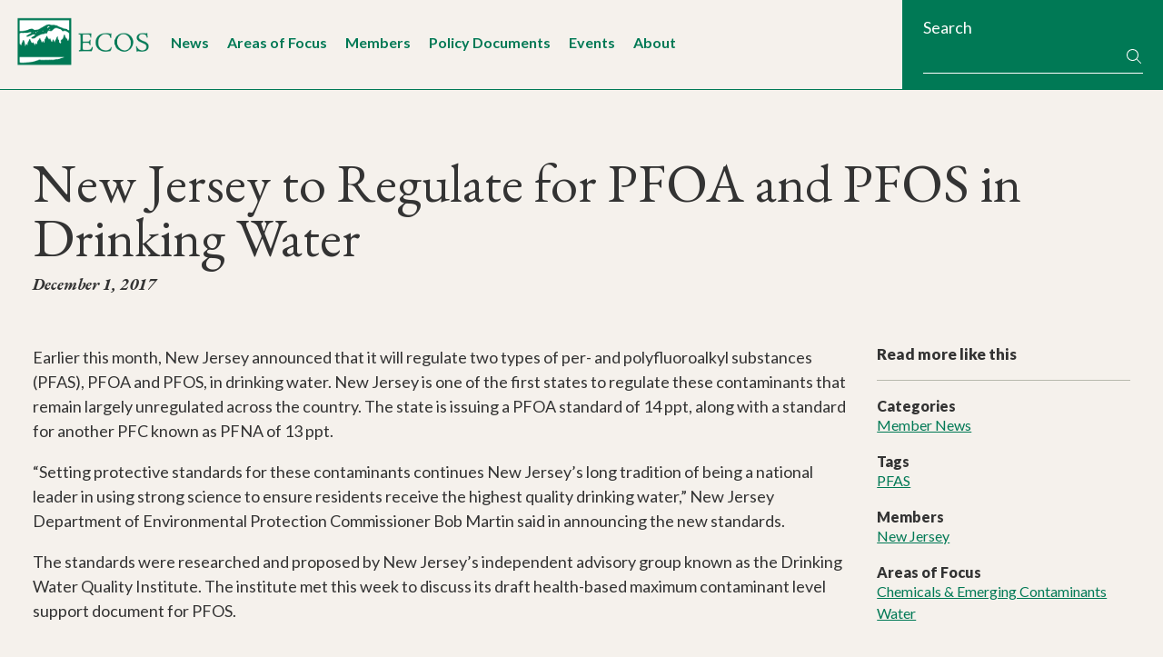

--- FILE ---
content_type: text/html; charset=UTF-8
request_url: https://www.ecos.org/news-and-updates/new-jersey-to-regulate-for-pfoa-and-pfos-in-drinking-water/
body_size: 10727
content:
<!DOCTYPE html>
<html lang="en-US">
<head >
<meta charset="UTF-8" />
<meta name="viewport" content="width=device-width, initial-scale=1" />
		<!-- Google tag (gtag.js) -->
		<script async src="https://www.googletagmanager.com/gtag/js?id=G-NGG6SJ6EQE"></script>
		<script>
		  window.dataLayer = window.dataLayer || [];
		  function gtag(){dataLayer.push(arguments);}
		  gtag('js', new Date());
		
		  gtag('config', 'G-NGG6SJ6EQE');
		</script>
		<meta name='robots' content='index, follow, max-image-preview:large, max-snippet:-1, max-video-preview:-1' />

	<!-- This site is optimized with the Yoast SEO plugin v26.7 - https://yoast.com/wordpress/plugins/seo/ -->
	<title>New Jersey to Regulate for PFOA and PFOS in Drinking Water - The Environmental Council of the States (ECOS)</title>
	<link rel="canonical" href="https://www.ecos.org/news-and-updates/new-jersey-to-regulate-for-pfoa-and-pfos-in-drinking-water/" />
	<meta property="og:locale" content="en_US" />
	<meta property="og:type" content="article" />
	<meta property="og:title" content="New Jersey to Regulate for PFOA and PFOS in Drinking Water - The Environmental Council of the States (ECOS)" />
	<meta property="og:description" content="Earlier this month, New Jersey announced that it will regulate two types of per- and polyfluoroalkyl substances (PFAS), PFOA and PFOS, in drinking water. New Jersey is one of the&hellip;" />
	<meta property="og:url" content="https://www.ecos.org/news-and-updates/new-jersey-to-regulate-for-pfoa-and-pfos-in-drinking-water/" />
	<meta property="og:site_name" content="The Environmental Council of the States (ECOS)" />
	<meta property="article:publisher" content="https://www.facebook.com/ECOStates/" />
	<meta property="article:published_time" content="2017-12-01T13:17:00+00:00" />
	<meta property="article:modified_time" content="2025-12-16T15:53:12+00:00" />
	<meta name="author" content="Sarah Grace Longsworth" />
	<meta name="twitter:card" content="summary_large_image" />
	<meta name="twitter:creator" content="@ecostates" />
	<meta name="twitter:site" content="@ecostates" />
	<meta name="twitter:label1" content="Written by" />
	<meta name="twitter:data1" content="Sarah Grace Longsworth" />
	<meta name="twitter:label2" content="Est. reading time" />
	<meta name="twitter:data2" content="1 minute" />
	<script type="application/ld+json" class="yoast-schema-graph">{"@context":"https://schema.org","@graph":[{"@type":"Article","@id":"https://www.ecos.org/news-and-updates/new-jersey-to-regulate-for-pfoa-and-pfos-in-drinking-water/#article","isPartOf":{"@id":"https://www.ecos.org/news-and-updates/new-jersey-to-regulate-for-pfoa-and-pfos-in-drinking-water/"},"author":{"name":"Sarah Grace Longsworth","@id":"https://www.ecos.org/#/schema/person/c35886c065f48dfc4acbff449cbcfc3b"},"headline":"New Jersey to Regulate for PFOA and PFOS in Drinking Water","datePublished":"2017-12-01T13:17:00+00:00","dateModified":"2025-12-16T15:53:12+00:00","mainEntityOfPage":{"@id":"https://www.ecos.org/news-and-updates/new-jersey-to-regulate-for-pfoa-and-pfos-in-drinking-water/"},"wordCount":157,"publisher":{"@id":"https://www.ecos.org/#organization"},"keywords":["PFAS"],"articleSection":["Member News"],"inLanguage":"en-US"},{"@type":"WebPage","@id":"https://www.ecos.org/news-and-updates/new-jersey-to-regulate-for-pfoa-and-pfos-in-drinking-water/","url":"https://www.ecos.org/news-and-updates/new-jersey-to-regulate-for-pfoa-and-pfos-in-drinking-water/","name":"New Jersey to Regulate for PFOA and PFOS in Drinking Water - The Environmental Council of the States (ECOS)","isPartOf":{"@id":"https://www.ecos.org/#website"},"datePublished":"2017-12-01T13:17:00+00:00","dateModified":"2025-12-16T15:53:12+00:00","breadcrumb":{"@id":"https://www.ecos.org/news-and-updates/new-jersey-to-regulate-for-pfoa-and-pfos-in-drinking-water/#breadcrumb"},"inLanguage":"en-US","potentialAction":[{"@type":"ReadAction","target":["https://www.ecos.org/news-and-updates/new-jersey-to-regulate-for-pfoa-and-pfos-in-drinking-water/"]}]},{"@type":"BreadcrumbList","@id":"https://www.ecos.org/news-and-updates/new-jersey-to-regulate-for-pfoa-and-pfos-in-drinking-water/#breadcrumb","itemListElement":[{"@type":"ListItem","position":1,"name":"Home","item":"https://www.ecos.org/"},{"@type":"ListItem","position":2,"name":"News and Updates","item":"https://www.ecos.org/news-and-updates/"},{"@type":"ListItem","position":3,"name":"New Jersey to Regulate for PFOA and PFOS in Drinking Water"}]},{"@type":"WebSite","@id":"https://www.ecos.org/#website","url":"https://www.ecos.org/","name":"The Environmental Council of the States (ECOS)","description":"","publisher":{"@id":"https://www.ecos.org/#organization"},"potentialAction":[{"@type":"SearchAction","target":{"@type":"EntryPoint","urlTemplate":"https://www.ecos.org/?s={search_term_string}"},"query-input":{"@type":"PropertyValueSpecification","valueRequired":true,"valueName":"search_term_string"}}],"inLanguage":"en-US"},{"@type":"Organization","@id":"https://www.ecos.org/#organization","name":"The Environmental Council of the States (ECOS)","url":"https://www.ecos.org/","logo":{"@type":"ImageObject","inLanguage":"en-US","@id":"https://www.ecos.org/#/schema/logo/image/","url":"https://www.ecos.org/wp-content/uploads/2016/02/logo-ecos.png","contentUrl":"https://www.ecos.org/wp-content/uploads/2016/02/logo-ecos.png","width":595,"height":753,"caption":"The Environmental Council of the States (ECOS)"},"image":{"@id":"https://www.ecos.org/#/schema/logo/image/"},"sameAs":["https://www.facebook.com/ECOStates/","https://x.com/ecostates","https://www.linkedin.com/company/environmental-council-of-the-states/"]},{"@type":"Person","@id":"https://www.ecos.org/#/schema/person/c35886c065f48dfc4acbff449cbcfc3b","name":"Sarah Grace Longsworth"}]}</script>
	<!-- / Yoast SEO plugin. -->


<link rel='dns-prefetch' href='//kit.fontawesome.com' />
<link rel='dns-prefetch' href='//fonts.googleapis.com' />
<link rel="alternate" type="application/rss+xml" title="The Environmental Council of the States (ECOS) &raquo; Feed" href="https://www.ecos.org/feed/" />
<link rel="alternate" type="application/rss+xml" title="The Environmental Council of the States (ECOS) &raquo; Comments Feed" href="https://www.ecos.org/comments/feed/" />
<link rel="alternate" type="text/calendar" title="The Environmental Council of the States (ECOS) &raquo; iCal Feed" href="https://www.ecos.org/events/?ical=1" />
<link rel="alternate" title="oEmbed (JSON)" type="application/json+oembed" href="https://www.ecos.org/wp-json/oembed/1.0/embed?url=https%3A%2F%2Fwww.ecos.org%2Fnews-and-updates%2Fnew-jersey-to-regulate-for-pfoa-and-pfos-in-drinking-water%2F" />
<link rel="alternate" title="oEmbed (XML)" type="text/xml+oembed" href="https://www.ecos.org/wp-json/oembed/1.0/embed?url=https%3A%2F%2Fwww.ecos.org%2Fnews-and-updates%2Fnew-jersey-to-regulate-for-pfoa-and-pfos-in-drinking-water%2F&#038;format=xml" />
<style id='wp-img-auto-sizes-contain-inline-css'>
img:is([sizes=auto i],[sizes^="auto," i]){contain-intrinsic-size:3000px 1500px}
/*# sourceURL=wp-img-auto-sizes-contain-inline-css */
</style>
<link rel='stylesheet' id='genesis-blocks-style-css-css' href='https://www.ecos.org/wp-content/plugins/genesis-page-builder/vendor/genesis/blocks/dist/style-blocks.build.css?ver=1765809260' media='all' />
<link rel='stylesheet' id='ecos-theme-css' href='https://www.ecos.org/wp-content/themes/ecos/style.css?ver=2.8.2.0' media='all' />
<style id='ecos-theme-inline-css'>

		.wp-custom-logo .site-container .custom-logo-link {
			aspect-ratio: 350/127.42927429274;
		}
		
/*# sourceURL=ecos-theme-inline-css */
</style>
<style id='wp-emoji-styles-inline-css'>

	img.wp-smiley, img.emoji {
		display: inline !important;
		border: none !important;
		box-shadow: none !important;
		height: 1em !important;
		width: 1em !important;
		margin: 0 0.07em !important;
		vertical-align: -0.1em !important;
		background: none !important;
		padding: 0 !important;
	}
/*# sourceURL=wp-emoji-styles-inline-css */
</style>
<link rel='stylesheet' id='wp-block-library-css' href='https://www.ecos.org/wp-includes/css/dist/block-library/style.min.css?ver=6.9' media='all' />
<style id='global-styles-inline-css'>
:root{--wp--preset--aspect-ratio--square: 1;--wp--preset--aspect-ratio--4-3: 4/3;--wp--preset--aspect-ratio--3-4: 3/4;--wp--preset--aspect-ratio--3-2: 3/2;--wp--preset--aspect-ratio--2-3: 2/3;--wp--preset--aspect-ratio--16-9: 16/9;--wp--preset--aspect-ratio--9-16: 9/16;--wp--preset--color--black: #000000;--wp--preset--color--cyan-bluish-gray: #abb8c3;--wp--preset--color--white: #ffffff;--wp--preset--color--pale-pink: #f78da7;--wp--preset--color--vivid-red: #cf2e2e;--wp--preset--color--luminous-vivid-orange: #ff6900;--wp--preset--color--luminous-vivid-amber: #fcb900;--wp--preset--color--light-green-cyan: #7bdcb5;--wp--preset--color--vivid-green-cyan: #00d084;--wp--preset--color--pale-cyan-blue: #8ed1fc;--wp--preset--color--vivid-cyan-blue: #0693e3;--wp--preset--color--vivid-purple: #9b51e0;--wp--preset--color--ecos-white: #ffffff;--wp--preset--color--ecos-light-blue: #CFEBF2;--wp--preset--color--ecos-blue: #107D9E;--wp--preset--color--ecos-light-green: #EAF1ED;--wp--preset--color--ecos-green: #007955;--wp--preset--color--ecos-neutral-light-beige: #f3f4f2;--wp--preset--color--ecos-neutral-beige: #B7B9AD;--wp--preset--color--ecos-charcoal: #1f2421;--wp--preset--gradient--vivid-cyan-blue-to-vivid-purple: linear-gradient(135deg,rgb(6,147,227) 0%,rgb(155,81,224) 100%);--wp--preset--gradient--light-green-cyan-to-vivid-green-cyan: linear-gradient(135deg,rgb(122,220,180) 0%,rgb(0,208,130) 100%);--wp--preset--gradient--luminous-vivid-amber-to-luminous-vivid-orange: linear-gradient(135deg,rgb(252,185,0) 0%,rgb(255,105,0) 100%);--wp--preset--gradient--luminous-vivid-orange-to-vivid-red: linear-gradient(135deg,rgb(255,105,0) 0%,rgb(207,46,46) 100%);--wp--preset--gradient--very-light-gray-to-cyan-bluish-gray: linear-gradient(135deg,rgb(238,238,238) 0%,rgb(169,184,195) 100%);--wp--preset--gradient--cool-to-warm-spectrum: linear-gradient(135deg,rgb(74,234,220) 0%,rgb(151,120,209) 20%,rgb(207,42,186) 40%,rgb(238,44,130) 60%,rgb(251,105,98) 80%,rgb(254,248,76) 100%);--wp--preset--gradient--blush-light-purple: linear-gradient(135deg,rgb(255,206,236) 0%,rgb(152,150,240) 100%);--wp--preset--gradient--blush-bordeaux: linear-gradient(135deg,rgb(254,205,165) 0%,rgb(254,45,45) 50%,rgb(107,0,62) 100%);--wp--preset--gradient--luminous-dusk: linear-gradient(135deg,rgb(255,203,112) 0%,rgb(199,81,192) 50%,rgb(65,88,208) 100%);--wp--preset--gradient--pale-ocean: linear-gradient(135deg,rgb(255,245,203) 0%,rgb(182,227,212) 50%,rgb(51,167,181) 100%);--wp--preset--gradient--electric-grass: linear-gradient(135deg,rgb(202,248,128) 0%,rgb(113,206,126) 100%);--wp--preset--gradient--midnight: linear-gradient(135deg,rgb(2,3,129) 0%,rgb(40,116,252) 100%);--wp--preset--font-size--small: 13px;--wp--preset--font-size--medium: 20px;--wp--preset--font-size--large: 36px;--wp--preset--font-size--x-large: 42px;--wp--preset--spacing--20: 0.44rem;--wp--preset--spacing--30: 0.67rem;--wp--preset--spacing--40: 1rem;--wp--preset--spacing--50: 1.5rem;--wp--preset--spacing--60: 2.25rem;--wp--preset--spacing--70: 3.38rem;--wp--preset--spacing--80: 5.06rem;--wp--preset--shadow--natural: 6px 6px 9px rgba(0, 0, 0, 0.2);--wp--preset--shadow--deep: 12px 12px 50px rgba(0, 0, 0, 0.4);--wp--preset--shadow--sharp: 6px 6px 0px rgba(0, 0, 0, 0.2);--wp--preset--shadow--outlined: 6px 6px 0px -3px rgb(255, 255, 255), 6px 6px rgb(0, 0, 0);--wp--preset--shadow--crisp: 6px 6px 0px rgb(0, 0, 0);}:where(.is-layout-flex){gap: 0.5em;}:where(.is-layout-grid){gap: 0.5em;}body .is-layout-flex{display: flex;}.is-layout-flex{flex-wrap: wrap;align-items: center;}.is-layout-flex > :is(*, div){margin: 0;}body .is-layout-grid{display: grid;}.is-layout-grid > :is(*, div){margin: 0;}:where(.wp-block-columns.is-layout-flex){gap: 2em;}:where(.wp-block-columns.is-layout-grid){gap: 2em;}:where(.wp-block-post-template.is-layout-flex){gap: 1.25em;}:where(.wp-block-post-template.is-layout-grid){gap: 1.25em;}.has-black-color{color: var(--wp--preset--color--black) !important;}.has-cyan-bluish-gray-color{color: var(--wp--preset--color--cyan-bluish-gray) !important;}.has-white-color{color: var(--wp--preset--color--white) !important;}.has-pale-pink-color{color: var(--wp--preset--color--pale-pink) !important;}.has-vivid-red-color{color: var(--wp--preset--color--vivid-red) !important;}.has-luminous-vivid-orange-color{color: var(--wp--preset--color--luminous-vivid-orange) !important;}.has-luminous-vivid-amber-color{color: var(--wp--preset--color--luminous-vivid-amber) !important;}.has-light-green-cyan-color{color: var(--wp--preset--color--light-green-cyan) !important;}.has-vivid-green-cyan-color{color: var(--wp--preset--color--vivid-green-cyan) !important;}.has-pale-cyan-blue-color{color: var(--wp--preset--color--pale-cyan-blue) !important;}.has-vivid-cyan-blue-color{color: var(--wp--preset--color--vivid-cyan-blue) !important;}.has-vivid-purple-color{color: var(--wp--preset--color--vivid-purple) !important;}.has-black-background-color{background-color: var(--wp--preset--color--black) !important;}.has-cyan-bluish-gray-background-color{background-color: var(--wp--preset--color--cyan-bluish-gray) !important;}.has-white-background-color{background-color: var(--wp--preset--color--white) !important;}.has-pale-pink-background-color{background-color: var(--wp--preset--color--pale-pink) !important;}.has-vivid-red-background-color{background-color: var(--wp--preset--color--vivid-red) !important;}.has-luminous-vivid-orange-background-color{background-color: var(--wp--preset--color--luminous-vivid-orange) !important;}.has-luminous-vivid-amber-background-color{background-color: var(--wp--preset--color--luminous-vivid-amber) !important;}.has-light-green-cyan-background-color{background-color: var(--wp--preset--color--light-green-cyan) !important;}.has-vivid-green-cyan-background-color{background-color: var(--wp--preset--color--vivid-green-cyan) !important;}.has-pale-cyan-blue-background-color{background-color: var(--wp--preset--color--pale-cyan-blue) !important;}.has-vivid-cyan-blue-background-color{background-color: var(--wp--preset--color--vivid-cyan-blue) !important;}.has-vivid-purple-background-color{background-color: var(--wp--preset--color--vivid-purple) !important;}.has-black-border-color{border-color: var(--wp--preset--color--black) !important;}.has-cyan-bluish-gray-border-color{border-color: var(--wp--preset--color--cyan-bluish-gray) !important;}.has-white-border-color{border-color: var(--wp--preset--color--white) !important;}.has-pale-pink-border-color{border-color: var(--wp--preset--color--pale-pink) !important;}.has-vivid-red-border-color{border-color: var(--wp--preset--color--vivid-red) !important;}.has-luminous-vivid-orange-border-color{border-color: var(--wp--preset--color--luminous-vivid-orange) !important;}.has-luminous-vivid-amber-border-color{border-color: var(--wp--preset--color--luminous-vivid-amber) !important;}.has-light-green-cyan-border-color{border-color: var(--wp--preset--color--light-green-cyan) !important;}.has-vivid-green-cyan-border-color{border-color: var(--wp--preset--color--vivid-green-cyan) !important;}.has-pale-cyan-blue-border-color{border-color: var(--wp--preset--color--pale-cyan-blue) !important;}.has-vivid-cyan-blue-border-color{border-color: var(--wp--preset--color--vivid-cyan-blue) !important;}.has-vivid-purple-border-color{border-color: var(--wp--preset--color--vivid-purple) !important;}.has-vivid-cyan-blue-to-vivid-purple-gradient-background{background: var(--wp--preset--gradient--vivid-cyan-blue-to-vivid-purple) !important;}.has-light-green-cyan-to-vivid-green-cyan-gradient-background{background: var(--wp--preset--gradient--light-green-cyan-to-vivid-green-cyan) !important;}.has-luminous-vivid-amber-to-luminous-vivid-orange-gradient-background{background: var(--wp--preset--gradient--luminous-vivid-amber-to-luminous-vivid-orange) !important;}.has-luminous-vivid-orange-to-vivid-red-gradient-background{background: var(--wp--preset--gradient--luminous-vivid-orange-to-vivid-red) !important;}.has-very-light-gray-to-cyan-bluish-gray-gradient-background{background: var(--wp--preset--gradient--very-light-gray-to-cyan-bluish-gray) !important;}.has-cool-to-warm-spectrum-gradient-background{background: var(--wp--preset--gradient--cool-to-warm-spectrum) !important;}.has-blush-light-purple-gradient-background{background: var(--wp--preset--gradient--blush-light-purple) !important;}.has-blush-bordeaux-gradient-background{background: var(--wp--preset--gradient--blush-bordeaux) !important;}.has-luminous-dusk-gradient-background{background: var(--wp--preset--gradient--luminous-dusk) !important;}.has-pale-ocean-gradient-background{background: var(--wp--preset--gradient--pale-ocean) !important;}.has-electric-grass-gradient-background{background: var(--wp--preset--gradient--electric-grass) !important;}.has-midnight-gradient-background{background: var(--wp--preset--gradient--midnight) !important;}.has-small-font-size{font-size: var(--wp--preset--font-size--small) !important;}.has-medium-font-size{font-size: var(--wp--preset--font-size--medium) !important;}.has-large-font-size{font-size: var(--wp--preset--font-size--large) !important;}.has-x-large-font-size{font-size: var(--wp--preset--font-size--x-large) !important;}
/*# sourceURL=global-styles-inline-css */
</style>

<style id='classic-theme-styles-inline-css'>
/*! This file is auto-generated */
.wp-block-button__link{color:#fff;background-color:#32373c;border-radius:9999px;box-shadow:none;text-decoration:none;padding:calc(.667em + 2px) calc(1.333em + 2px);font-size:1.125em}.wp-block-file__button{background:#32373c;color:#fff;text-decoration:none}
/*# sourceURL=/wp-includes/css/classic-themes.min.css */
</style>
<style id='font-awesome-svg-styles-default-inline-css'>
.svg-inline--fa {
  display: inline-block;
  height: 1em;
  overflow: visible;
  vertical-align: -.125em;
}
/*# sourceURL=font-awesome-svg-styles-default-inline-css */
</style>
<link rel='stylesheet' id='font-awesome-svg-styles-css' href='https://www.ecos.org/wp-content/uploads/font-awesome/v7.0.0/css/svg-with-js.css' media='all' />
<style id='font-awesome-svg-styles-inline-css'>
   .wp-block-font-awesome-icon svg::before,
   .wp-rich-text-font-awesome-icon svg::before {content: unset;}
/*# sourceURL=font-awesome-svg-styles-inline-css */
</style>
<link rel='stylesheet' id='genesis-page-builder-frontend-styles-css' href='https://www.ecos.org/wp-content/plugins/genesis-page-builder/build/style-blocks.css?ver=1765809260' media='all' />
<link rel='stylesheet' id='megamenu-css' href='https://www.ecos.org/wp-content/uploads/maxmegamenu/style.css?ver=9fa108' media='all' />
<link rel='stylesheet' id='dashicons-css' href='https://www.ecos.org/wp-includes/css/dashicons.min.css?ver=6.9' media='all' />
<link rel='stylesheet' id='megamenu-genericons-css' href='https://www.ecos.org/wp-content/plugins/megamenu-pro/icons/genericons/genericons/genericons.css?ver=2.4.3' media='all' />
<link rel='stylesheet' id='megamenu-fontawesome6-css' href='https://www.ecos.org/wp-content/plugins/megamenu-pro/icons/fontawesome6/css/all.min.css?ver=2.4.3' media='all' />
<link rel='stylesheet' id='google-fonts-css' href='//fonts.googleapis.com/css?family=EB+Garamond%3A400%2C400i%2C500%2C500i%2C700%2C700i%7CLato%3A300%2C300i%2C400%2C400i%2C500%2C500i%2C700%2C700i%2C900%2C900i&#038;ver=6.9' media='all' />
<script src="https://www.ecos.org/wp-includes/js/jquery/jquery.min.js?ver=3.7.1" id="jquery-core-js"></script>
<script src="https://www.ecos.org/wp-includes/js/jquery/jquery-migrate.min.js?ver=3.4.1" id="jquery-migrate-js"></script>
<script defer crossorigin="anonymous" src="https://kit.fontawesome.com/9e7fd1850d.js" id="font-awesome-official-js"></script>
<link rel="https://api.w.org/" href="https://www.ecos.org/wp-json/" /><link rel="alternate" title="JSON" type="application/json" href="https://www.ecos.org/wp-json/wp/v2/posts/5309" /><link rel="EditURI" type="application/rsd+xml" title="RSD" href="https://www.ecos.org/xmlrpc.php?rsd" />
<meta name="generator" content="WordPress 6.9" />
<link rel='shortlink' href='https://www.ecos.org/?p=5309' />
<meta name="tec-api-version" content="v1"><meta name="tec-api-origin" content="https://www.ecos.org"><link rel="alternate" href="https://www.ecos.org/wp-json/tribe/events/v1/" /><link rel="icon" href="https://www.ecos.org/wp-content/uploads/2016/02/cropped-ecos-favicon-02-32x32.png" sizes="32x32" />
<link rel="icon" href="https://www.ecos.org/wp-content/uploads/2016/02/cropped-ecos-favicon-02-192x192.png" sizes="192x192" />
<link rel="apple-touch-icon" href="https://www.ecos.org/wp-content/uploads/2016/02/cropped-ecos-favicon-02-180x180.png" />
<meta name="msapplication-TileImage" content="https://www.ecos.org/wp-content/uploads/2016/02/cropped-ecos-favicon-02-270x270.png" />
<style type="text/css">/** Mega Menu CSS: fs **/</style>
</head>
<body class="wp-singular post-template-default single single-post postid-5309 single-format-standard wp-custom-logo wp-embed-responsive wp-theme-genesis wp-child-theme-ecos tribe-no-js mega-menu-primary header-full-width content-sidebar genesis-breadcrumbs-visible genesis-singular-image-hidden genesis-footer-widgets-visible no-js has-no-blocks">  <script>
  //<![CDATA[
  (function(){
    var c = document.body.classList;
    c.remove( 'no-js' );
    c.add( 'js' );
  })();
  //]]>
  </script>
  <div class="site-container"><ul class="genesis-skip-link"><li><a href="#genesis-nav-primary" class="screen-reader-shortcut"> Skip to primary navigation</a></li><li><a href="#genesis-content" class="screen-reader-shortcut"> Skip to main content</a></li><li><a href="#genesis-sidebar-primary" class="screen-reader-shortcut"> Skip to primary sidebar</a></li><li><a href="#genesis-footer-widgets" class="screen-reader-shortcut"> Skip to footer</a></li></ul><header class="site-header"><div class="wrap">    <div class="header-left-area">
      <div class="title-area">
          <a href="https://www.ecos.org/" class="custom-logo-link" rel="home"><img width="813" height="296" src="https://www.ecos.org/wp-content/uploads/2025/07/logo-horizontal.png" class="custom-logo" alt="ECOS logo" decoding="async" fetchpriority="high" srcset="https://www.ecos.org/wp-content/uploads/2025/07/logo-horizontal.png 813w, https://www.ecos.org/wp-content/uploads/2025/07/logo-horizontal-300x109.png 300w, https://www.ecos.org/wp-content/uploads/2025/07/logo-horizontal-768x280.png 768w, https://www.ecos.org/wp-content/uploads/2025/07/logo-horizontal-275x100.png 275w, https://www.ecos.org/wp-content/uploads/2025/07/logo-horizontal-302x110.png 302w" sizes="(max-width: 813px) 100vw, 813px" /></a><p class="site-title">The Environmental Council of the States (ECOS)</p>      </div>
        <div class="header-nav-area">
          <nav class="nav-primary" aria-label="Main" id="genesis-nav-primary"><div id="mega-menu-wrap-primary" class="mega-menu-wrap"><div class="mega-menu-toggle"><div class="mega-toggle-blocks-left"></div><div class="mega-toggle-blocks-center"></div><div class="mega-toggle-blocks-right"><div class='mega-toggle-block mega-menu-toggle-block mega-toggle-block-1' id='mega-toggle-block-1' tabindex='0'><button class='mega-toggle-standard mega-toggle-label' aria-expanded='false'><span class='mega-toggle-label-closed'>Menu</span><span class='mega-toggle-label-open'>Menu</span></button></div></div></div><ul id="mega-menu-primary" class="mega-menu max-mega-menu mega-menu-horizontal mega-no-js" data-event="hover_intent" data-effect="disabled" data-effect-speed="200" data-effect-mobile="slide_left" data-effect-speed-mobile="200" data-mobile-force-width="false" data-second-click="go" data-document-click="collapse" data-vertical-behaviour="standard" data-breakpoint="1024" data-unbind="true" data-mobile-state="collapse_all" data-mobile-direction="vertical" data-hover-intent-timeout="300" data-hover-intent-interval="100" data-overlay-desktop="false" data-overlay-mobile="false"><li class="mega-menu-item-is-search mega-menu-item mega-menu-item-type-custom mega-menu-item-object-custom mega-align-bottom-left mega-menu-flyout mega-hide-on-desktop mega-menu-item-18783 menu-item-is-search" id="mega-menu-item-18783"><div class='mega-search-wrap mega-static'>    <form class='mega-search mega-search-open' role='search' action='https://www.ecos.org/'><input type='submit' value='Search'><input  type='text' role='searchbox' id='mega-search-18783' aria-label='Search' name='s' autocomplete='off' placeholder='Search' /><span tabindex='0' role='button' class='dashicons dashicons-search search-icon' aria-controls='mega-search-18783' aria-label='Search'></span>    </form></div></li><li class="mega-menu-item mega-menu-item-type-post_type mega-menu-item-object-page mega-current_page_parent mega-align-bottom-left mega-menu-flyout mega-menu-item-309" id="mega-menu-item-309"><a class="mega-menu-link" href="https://www.ecos.org/news-and-updates/" tabindex="0">News</a></li><li class="mega-menu-item-aof mega-menu-item mega-menu-item-type-post_type mega-menu-item-object-page mega-align-bottom-left mega-menu-flyout mega-menu-item-29 menu-item-aof" id="mega-menu-item-29"><a class="mega-menu-link" href="https://www.ecos.org/areas-of-focus/" tabindex="0">Areas of Focus</a></li><li class="mega-menu-item-members mega-menu-item mega-menu-item-type-post_type mega-menu-item-object-page mega-align-bottom-left mega-menu-flyout mega-menu-item-32 menu-item-members" id="mega-menu-item-32"><a class="mega-menu-link" href="https://www.ecos.org/members/" tabindex="0">Members</a></li><li class="mega-menu-item-documents mega-menu-item mega-menu-item-type-custom mega-menu-item-object-custom mega-align-bottom-left mega-menu-flyout mega-menu-item-43 menu-item-documents" id="mega-menu-item-43"><a class="mega-menu-link" href="/documents" tabindex="0">Policy Documents</a></li><li class="mega-menu-item-events mega-menu-item mega-menu-item-type-custom mega-menu-item-object-custom mega-align-bottom-left mega-menu-flyout mega-menu-item-6110 menu-item-events" id="mega-menu-item-6110"><a class="mega-menu-link" href="/events" tabindex="0">Events</a></li><li class="mega-menu-item mega-menu-item-type-post_type mega-menu-item-object-page mega-align-bottom-left mega-menu-flyout mega-menu-item-6109" id="mega-menu-item-6109"><a class="mega-menu-link" href="https://www.ecos.org/about-ecos/" tabindex="0">About</a></li></ul><button class='mega-close' aria-label='Close'></button></div></nav>      </div>
    </div>
	<div class="header-right-area">
        <div class="widget_search">
            <form role="search" method="get" class="search-form" action="https://www.ecos.org/">
                <label>
                    <span>Search</span>
                </label>
                <div class="form-row">
                    <input type="search" class="search-field"
                        value="" name="s"
                        title="Search for:" />
                        <button type="submit" class="search-submit"><i class="fa-sharp fa-light fa-fw fa-magnifying-glass"></i> <span class="screen-reader-text"> Search</span></button>
                </div>
            </form>
        </div>
    </div>
    </div></header><div class="site-inner"><div class="wrap"><header class="entry-header"><h1 class="entry-title">New Jersey to Regulate for PFOA and PFOS in Drinking Water</h1>
<p class="entry-meta"><time class="entry-time">December 1, 2017</time></p></header><div class="content-sidebar-wrap"><main class="content" id="genesis-content"><article class="post-5309 post type-post status-publish format-standard category-member-news tag-pfas state-new-jersey area_of_focus-chemicals-and-emerging-contaminants area_of_focus-water entry" aria-label="New Jersey to Regulate for PFOA and PFOS in Drinking Water"><div class="entry-content"><p>Earlier this month, New Jersey announced that it will regulate two types of per- and polyfluoroalkyl substances (PFAS), PFOA and PFOS, in drinking water. New Jersey is one of the first states to regulate these contaminants that remain largely unregulated across the country. The state is issuing a PFOA standard of 14 ppt, along with a standard for another PFC known as PFNA of 13 ppt.</p>
<p>“Setting protective standards for these contaminants continues New Jersey’s long tradition of being a national leader in using strong science to ensure residents receive the highest quality drinking water,” New Jersey Department of Environmental Protection Commissioner Bob Martin said in announcing the new standards.</p>
<p>The standards were researched and proposed by New Jersey&#8217;s independent advisory group known as the Drinking Water Quality Institute. The institute met this week to discuss its draft health-based maximum contaminant level support document for PFOS.</p>
</div><footer class="entry-footer"></footer></article></main><aside class="sidebar sidebar-primary widget-area" role="complementary" aria-label="Primary Sidebar" id="genesis-sidebar-primary"><h2 class="genesis-sidebar-title screen-reader-text">Primary Sidebar</h2><div class="widget widget_text"><div class="widget-wrap"><h3 class="widgettitle">Read more like this</h3><ul><li><h4>Categories</h4><a href="https://www.ecos.org/news-and-updates/?fwp_news_updates_categories=member-news">Member News</a> </li><li><h4>Tags</h4><a href="https://www.ecos.org/news-and-updates/?fwp_news_updates_tags=pfas">PFAS</a> </li></li><li><h4>Members</h4><a href="https://www.ecos.org/news-and-updates/?fwp_members=new-jersey">New Jersey</a> </li><li><h4>Areas of Focus</h4><a href="https://www.ecos.org/news-and-updates/?fwp_areas_of_focus=chemicals-and-emerging-contaminants">Chemicals &amp; Emerging Contaminants</a> <a href="https://www.ecos.org/news-and-updates/?fwp_areas_of_focus=water">Water</a> </li></ul></div></div><section id="block-2" class="widget widget_block"><div class="widget-wrap"><button class="nav-subsection-toggle">Navigate this section</button></div></section>
</aside></div></div></div><div class="site-sub-footer promo promo-tertiary two-col"><div class="wrap"><div class="col first"><div class="f-prev-post alignleft"><h3 class="widgettitle">Previous Article</h3><p><a href="https://www.ecos.org/news-and-updates/minnesota-agencies-work-together-to-stop-sale-of-toxic-kids-jewelry/" rel="prev">Minnesota Agencies Work Together to Stop Sale of Toxic Kids’ Jewelry</a></p></div></div><div class="col last"><div class="f-next-post alignright"><h3 class="widgettitle">Next Article</h3><p><a href="https://www.ecos.org/news-and-updates/presentation-on-disaster-debris-planning-and-relief/" rel="next">Presentation on Disaster Debris: Planning and Relief</a></p></div></div></div></div><div class="footer-widgets" id="genesis-footer-widgets"><h2 class="genesis-sidebar-title screen-reader-text">Footer</h2><div class="wrap"><div class="widget-area footer-widgets-1 footer-widget-area"><section id="text-3" class="widget widget_text"><div class="widget-wrap">			<div class="textwidget"><p><strong>The Environmental Council of the States<br />
</strong>1250 H Street NW, Suite 850<br />
Washington, DC 20005</p>
<p>Email: <a href="/contact">ecos&#64;ecos&#46;or&#103;<br />
</a>Tel 202-266-4920<br />
Fax 202-266-4937</p>
</div>
		</div></section>
</div><div class="widget-area footer-widgets-2 footer-widget-area"><section id="nav_menu-3" class="widget widget_nav_menu"><div class="widget-wrap"><h3 class="widgettitle widget-title">Learn More</h3>
<nav class="menu-tertiary-learn-more-pages-container" aria-label="Learn More"><ul id="menu-tertiary-learn-more-pages" class="menu"><li id="menu-item-1099" class="menu-item menu-item-type-post_type menu-item-object-page menu-item-1099"><a href="https://www.ecos.org/about-ecos/leadership/">Leadership</a></li>
<li id="menu-item-1017" class="menu-item menu-item-type-post_type menu-item-object-page menu-item-1017"><a href="https://www.ecos.org/about-ecos/our-staff/">Our Staff</a></li>
<li id="menu-item-6656" class="menu-item menu-item-type-post_type menu-item-object-page menu-item-6656"><a href="https://www.ecos.org/careers/">Careers</a></li>
<li id="menu-item-1019" class="menu-item menu-item-type-post_type menu-item-object-page menu-item-1019"><a href="https://www.ecos.org/contact/">Contact ECOS</a></li>
</ul></nav></div></section>
</div><div class="widget-area footer-widgets-3 footer-widget-area"><section id="nav_menu-2" class="widget widget_nav_menu"><div class="widget-wrap"><h3 class="widgettitle widget-title">Follow Us On</h3>
<nav class="menu-social-media-footer-container" aria-label="Follow Us On"><ul id="menu-social-media-footer" class="menu"><li id="menu-item-313" class="nav-icon icon-x-twitter menu-item menu-item-type-custom menu-item-object-custom menu-item-313"><a href="http://x.com/ecostates">X</a></li>
<li id="menu-item-4230" class="nav-icon icon-facebook menu-item menu-item-type-custom menu-item-object-custom menu-item-4230"><a href="http://facebook.com/ECOStates">Facebook</a></li>
<li id="menu-item-314" class="nav-icon icon-vimeo menu-item menu-item-type-custom menu-item-object-custom menu-item-314"><a href="http://vimeo.com/ecostates">Vimeo</a></li>
<li id="menu-item-17525" class="nav-icon icon-rss menu-item menu-item-type-custom menu-item-object-custom menu-item-17525"><a href="https://ecos.org/rss/">RSS</a></li>
</ul></nav></div></section>
</div><div class="widget-area footer-widgets-4 footer-widget-area"><section id="text-4" class="widget widget_text"><div class="widget-wrap">			<div class="textwidget"><p><a href="/"><img src="/wp-content/uploads/2016/02/logo-ecos-white.svg" id="logo--ecos-svg" /></a></p>
</div>
		</div></section>
</div></div></div><footer class="site-footer"><div class="wrap"><p>Site by <a href="http://www.rocketkoi.com">Rocketkoi</a></p></div></footer></div><script type="speculationrules">
{"prefetch":[{"source":"document","where":{"and":[{"href_matches":"/*"},{"not":{"href_matches":["/wp-*.php","/wp-admin/*","/wp-content/uploads/*","/wp-content/*","/wp-content/plugins/*","/wp-content/themes/ecos/*","/wp-content/themes/genesis/*","/*\\?(.+)"]}},{"not":{"selector_matches":"a[rel~=\"nofollow\"]"}},{"not":{"selector_matches":".no-prefetch, .no-prefetch a"}}]},"eagerness":"conservative"}]}
</script>
		<script>
		( function ( body ) {
			'use strict';
			body.className = body.className.replace( /\btribe-no-js\b/, 'tribe-js' );
		} )( document.body );
		</script>
			<script type="text/javascript">
		function genesisBlocksShare( url, title, w, h ){
			var left = ( window.innerWidth / 2 )-( w / 2 );
			var top  = ( window.innerHeight / 2 )-( h / 2 );
			return window.open(url, title, 'toolbar=no, location=no, directories=no, status=no, menubar=no, scrollbars=no, resizable=no, copyhistory=no, width=600, height=600, top='+top+', left='+left);
		}
	</script>
	<script> /* <![CDATA[ */var tribe_l10n_datatables = {"aria":{"sort_ascending":": activate to sort column ascending","sort_descending":": activate to sort column descending"},"length_menu":"Show _MENU_ entries","empty_table":"No data available in table","info":"Showing _START_ to _END_ of _TOTAL_ entries","info_empty":"Showing 0 to 0 of 0 entries","info_filtered":"(filtered from _MAX_ total entries)","zero_records":"No matching records found","search":"Search:","all_selected_text":"All items on this page were selected. ","select_all_link":"Select all pages","clear_selection":"Clear Selection.","pagination":{"all":"All","next":"Next","previous":"Previous"},"select":{"rows":{"0":"","_":": Selected %d rows","1":": Selected 1 row"}},"datepicker":{"dayNames":["Sunday","Monday","Tuesday","Wednesday","Thursday","Friday","Saturday"],"dayNamesShort":["Sun","Mon","Tue","Wed","Thu","Fri","Sat"],"dayNamesMin":["S","M","T","W","T","F","S"],"monthNames":["January","February","March","April","May","June","July","August","September","October","November","December"],"monthNamesShort":["January","February","March","April","May","June","July","August","September","October","November","December"],"monthNamesMin":["Jan","Feb","Mar","Apr","May","Jun","Jul","Aug","Sep","Oct","Nov","Dec"],"nextText":"Next","prevText":"Prev","currentText":"Today","closeText":"Done","today":"Today","clear":"Clear"}};/* ]]> */ </script><script src="https://www.ecos.org/wp-content/plugins/the-events-calendar/common/build/js/user-agent.js?ver=da75d0bdea6dde3898df" id="tec-user-agent-js"></script>
<script src="https://www.ecos.org/wp-content/plugins/genesis-page-builder/vendor/genesis/blocks/dist/assets/js/dismiss.js?ver=1765809260" id="genesis-blocks-dismiss-js-js"></script>
<script src="https://www.ecos.org/wp-includes/js/hoverIntent.min.js?ver=1.10.2" id="hoverIntent-js"></script>
<script src="https://www.ecos.org/wp-content/themes/genesis/lib/js/menu/superfish.min.js?ver=1.7.10" id="superfish-js"></script>
<script src="https://www.ecos.org/wp-content/themes/genesis/lib/js/menu/superfish.args.min.js?ver=3.6.1" id="superfish-args-js"></script>
<script src="https://www.ecos.org/wp-content/themes/genesis/lib/js/skip-links.min.js?ver=3.6.1" id="skip-links-js"></script>
<script src="https://www.ecos.org/wp-content/themes/ecos/js/jquery.fitvids.js?ver=1.0.0" id="fitvids-js"></script>
<script src="https://www.ecos.org/wp-content/themes/ecos/js/bootstrap.animations.collapse.min.js?ver=3.3.7" id="bootstrap-animations-collapse-js"></script>
<script src="https://www.ecos.org/wp-content/themes/ecos/js/ecos-scripts.js?ver=1.0.0" id="ecos-scripts-js"></script>
<script id="wdt-custom-avada-js-js-extra">
var wdt_ajax_object = {"ajaxurl":"https://www.ecos.org/wp-admin/admin-ajax.php"};
//# sourceURL=wdt-custom-avada-js-js-extra
</script>
<script src="https://www.ecos.org/wp-content/plugins/wpdatatables/integrations/starter/page-builders/avada/assets/js/wdt-custom-avada-js.js?ver=7.3.3" id="wdt-custom-avada-js-js"></script>
<script src="https://www.ecos.org/wp-content/plugins/megamenu/js/maxmegamenu.js?ver=3.7" id="megamenu-js"></script>
<script src="https://www.ecos.org/wp-content/plugins/megamenu-pro/assets/public.js?ver=2.4.3" id="megamenu-pro-js"></script>
<script id="wp-emoji-settings" type="application/json">
{"baseUrl":"https://s.w.org/images/core/emoji/17.0.2/72x72/","ext":".png","svgUrl":"https://s.w.org/images/core/emoji/17.0.2/svg/","svgExt":".svg","source":{"concatemoji":"https://www.ecos.org/wp-includes/js/wp-emoji-release.min.js?ver=6.9"}}
</script>
<script type="module">
/*! This file is auto-generated */
const a=JSON.parse(document.getElementById("wp-emoji-settings").textContent),o=(window._wpemojiSettings=a,"wpEmojiSettingsSupports"),s=["flag","emoji"];function i(e){try{var t={supportTests:e,timestamp:(new Date).valueOf()};sessionStorage.setItem(o,JSON.stringify(t))}catch(e){}}function c(e,t,n){e.clearRect(0,0,e.canvas.width,e.canvas.height),e.fillText(t,0,0);t=new Uint32Array(e.getImageData(0,0,e.canvas.width,e.canvas.height).data);e.clearRect(0,0,e.canvas.width,e.canvas.height),e.fillText(n,0,0);const a=new Uint32Array(e.getImageData(0,0,e.canvas.width,e.canvas.height).data);return t.every((e,t)=>e===a[t])}function p(e,t){e.clearRect(0,0,e.canvas.width,e.canvas.height),e.fillText(t,0,0);var n=e.getImageData(16,16,1,1);for(let e=0;e<n.data.length;e++)if(0!==n.data[e])return!1;return!0}function u(e,t,n,a){switch(t){case"flag":return n(e,"\ud83c\udff3\ufe0f\u200d\u26a7\ufe0f","\ud83c\udff3\ufe0f\u200b\u26a7\ufe0f")?!1:!n(e,"\ud83c\udde8\ud83c\uddf6","\ud83c\udde8\u200b\ud83c\uddf6")&&!n(e,"\ud83c\udff4\udb40\udc67\udb40\udc62\udb40\udc65\udb40\udc6e\udb40\udc67\udb40\udc7f","\ud83c\udff4\u200b\udb40\udc67\u200b\udb40\udc62\u200b\udb40\udc65\u200b\udb40\udc6e\u200b\udb40\udc67\u200b\udb40\udc7f");case"emoji":return!a(e,"\ud83e\u1fac8")}return!1}function f(e,t,n,a){let r;const o=(r="undefined"!=typeof WorkerGlobalScope&&self instanceof WorkerGlobalScope?new OffscreenCanvas(300,150):document.createElement("canvas")).getContext("2d",{willReadFrequently:!0}),s=(o.textBaseline="top",o.font="600 32px Arial",{});return e.forEach(e=>{s[e]=t(o,e,n,a)}),s}function r(e){var t=document.createElement("script");t.src=e,t.defer=!0,document.head.appendChild(t)}a.supports={everything:!0,everythingExceptFlag:!0},new Promise(t=>{let n=function(){try{var e=JSON.parse(sessionStorage.getItem(o));if("object"==typeof e&&"number"==typeof e.timestamp&&(new Date).valueOf()<e.timestamp+604800&&"object"==typeof e.supportTests)return e.supportTests}catch(e){}return null}();if(!n){if("undefined"!=typeof Worker&&"undefined"!=typeof OffscreenCanvas&&"undefined"!=typeof URL&&URL.createObjectURL&&"undefined"!=typeof Blob)try{var e="postMessage("+f.toString()+"("+[JSON.stringify(s),u.toString(),c.toString(),p.toString()].join(",")+"));",a=new Blob([e],{type:"text/javascript"});const r=new Worker(URL.createObjectURL(a),{name:"wpTestEmojiSupports"});return void(r.onmessage=e=>{i(n=e.data),r.terminate(),t(n)})}catch(e){}i(n=f(s,u,c,p))}t(n)}).then(e=>{for(const n in e)a.supports[n]=e[n],a.supports.everything=a.supports.everything&&a.supports[n],"flag"!==n&&(a.supports.everythingExceptFlag=a.supports.everythingExceptFlag&&a.supports[n]);var t;a.supports.everythingExceptFlag=a.supports.everythingExceptFlag&&!a.supports.flag,a.supports.everything||((t=a.source||{}).concatemoji?r(t.concatemoji):t.wpemoji&&t.twemoji&&(r(t.twemoji),r(t.wpemoji)))});
//# sourceURL=https://www.ecos.org/wp-includes/js/wp-emoji-loader.min.js
</script>
</body></html>


--- FILE ---
content_type: image/svg+xml
request_url: https://ka-p.fontawesome.com/releases/v7.1.0/svgs/sharp-light/magnifying-glass.svg?token=9e7fd1850d
body_size: 9
content:
<svg xmlns="http://www.w3.org/2000/svg" viewBox="0 0 512 512"><!--! Font Awesome Pro 7.1.0 by @fontawesome - https://fontawesome.com License - https://fontawesome.com/license (Commercial License) Copyright 2025 Fonticons, Inc. --><path fill="currentColor" d="M384.1 208a176 176 0 1 0 -352 0 176 176 0 1 0 352 0zM343.5 366c-36.4 31.2-83.7 50-135.3 50-114.9 0-208-93.1-208-208s93.1-208 208-208 208 93.1 208 208c0 51.7-18.8 99-50 135.3l141.4 141.4 11.3 11.3-22.6 22.6-11.3-11.3-141.4-141.4z"/></svg>